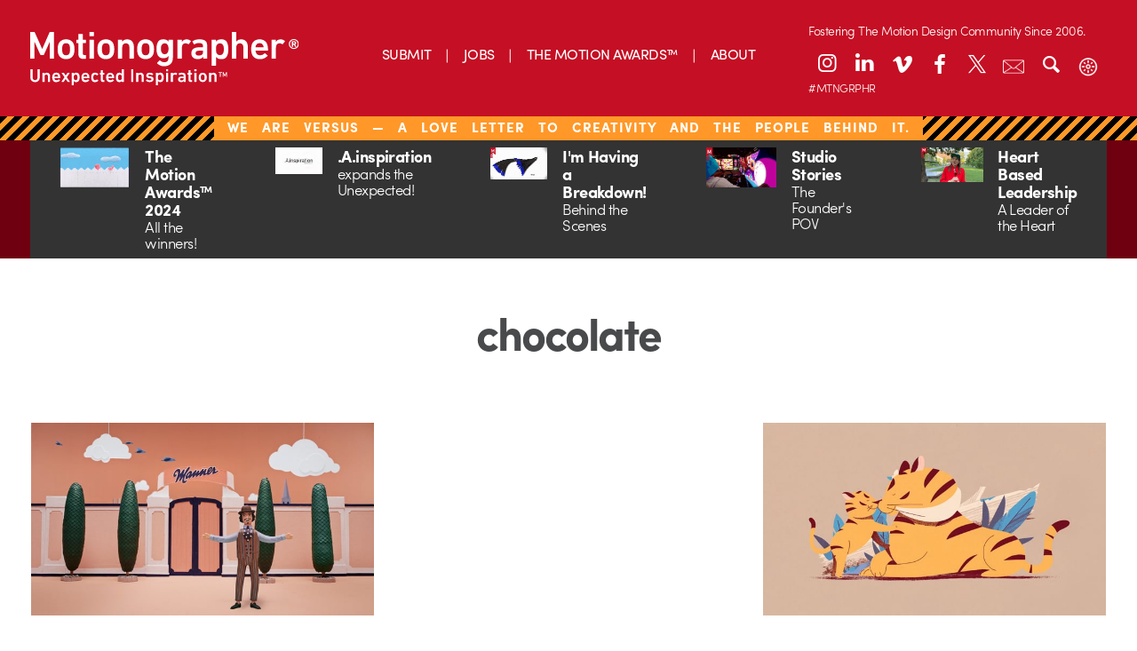

--- FILE ---
content_type: text/html; charset=UTF-8
request_url: https://dev.motionographer.com/tag/chocolate/
body_size: 13490
content:
<!doctype html>

<!--[if lt IE 7]><html lang="en-US" class="no-js lt-ie9 lt-ie8 lt-ie7"><![endif]-->
<!--[if (IE 7)&!(IEMobile)]><html lang="en-US" class="no-js lt-ie9 lt-ie8"><![endif]-->
<!--[if (IE 8)&!(IEMobile)]><html lang="en-US" class="no-js lt-ie9"><![endif]-->
<!--[if gt IE 8]><!-->
<html lang="en-US" class="no-js"><!--<![endif]-->
	<head>
		<meta charset="utf-8">

				<meta http-equiv="X-UA-Compatible" content="IE=edge,chrome=1">

		<title>Motionographer®  chocolate</title>

		<meta name="description" content="Motionographer shares inspiring work and important news for the Motion Design, animation and visual effects communities.">

				<meta name="HandheldFriendly" content="True">
		<meta name="MobileOptimized" content="320">
		<meta name="viewport" content="width=device-width, initial-scale=1.0"/>

				<link rel="apple-touch-icon" href="https://s36789.pcdn.co/wp-content/themes/motionographer6.3/library/images/apple-icon-touch.png">
		<link rel="icon" href="https://s36789.pcdn.co/wp-content/themes/motionographer6.3/favicon.png">
		<!--[if IE]>
			<link rel="shortcut icon" href="https://s36789.pcdn.co/wp-content/themes/motionographer6.3/favicon.png">
		<![endif]-->
		<meta name="msapplication-TileColor" content="#f01d4f">
		<meta name="msapplication-TileImage" content="https://s36789.pcdn.co/wp-content/themes/motionographer6.3/library/images/win8-tile-icon.png">

				<script src="https://use.typekit.net/scn1whd.js"></script>
		<script>try { Typekit.load({async: true}); } catch (e) {}</script>

		<link rel="pingback" href="https://dev.motionographer.com/xmlrpc.php">

		<meta name='robots' content='max-image-preview:large' />
	<style>img:is([sizes="auto" i], [sizes^="auto," i]) { contain-intrinsic-size: 3000px 1500px }</style>
	<link rel='dns-prefetch' href='//cdnjs.cloudflare.com' />
<link rel='dns-prefetch' href='//cdn.datatables.net' />
<link rel="alternate" type="application/rss+xml" title="Motionographer® &raquo; Feed" href="https://dev.motionographer.com/feed/" />
<link rel="alternate" type="application/rss+xml" title="Motionographer® &raquo; Comments Feed" href="https://dev.motionographer.com/comments/feed/" />
<link rel="alternate" type="application/rss+xml" title="Motionographer® &raquo; chocolate Tag Feed" href="https://dev.motionographer.com/tag/chocolate/feed/" />
<script type="text/javascript">
/* <![CDATA[ */
window._wpemojiSettings = {"baseUrl":"https:\/\/s.w.org\/images\/core\/emoji\/16.0.1\/72x72\/","ext":".png","svgUrl":"https:\/\/s.w.org\/images\/core\/emoji\/16.0.1\/svg\/","svgExt":".svg","source":{"concatemoji":"https:\/\/s36789.pcdn.co\/wp-includes\/js\/wp-emoji-release.min.js"}};
/*! This file is auto-generated */
!function(s,n){var o,i,e;function c(e){try{var t={supportTests:e,timestamp:(new Date).valueOf()};sessionStorage.setItem(o,JSON.stringify(t))}catch(e){}}function p(e,t,n){e.clearRect(0,0,e.canvas.width,e.canvas.height),e.fillText(t,0,0);var t=new Uint32Array(e.getImageData(0,0,e.canvas.width,e.canvas.height).data),a=(e.clearRect(0,0,e.canvas.width,e.canvas.height),e.fillText(n,0,0),new Uint32Array(e.getImageData(0,0,e.canvas.width,e.canvas.height).data));return t.every(function(e,t){return e===a[t]})}function u(e,t){e.clearRect(0,0,e.canvas.width,e.canvas.height),e.fillText(t,0,0);for(var n=e.getImageData(16,16,1,1),a=0;a<n.data.length;a++)if(0!==n.data[a])return!1;return!0}function f(e,t,n,a){switch(t){case"flag":return n(e,"\ud83c\udff3\ufe0f\u200d\u26a7\ufe0f","\ud83c\udff3\ufe0f\u200b\u26a7\ufe0f")?!1:!n(e,"\ud83c\udde8\ud83c\uddf6","\ud83c\udde8\u200b\ud83c\uddf6")&&!n(e,"\ud83c\udff4\udb40\udc67\udb40\udc62\udb40\udc65\udb40\udc6e\udb40\udc67\udb40\udc7f","\ud83c\udff4\u200b\udb40\udc67\u200b\udb40\udc62\u200b\udb40\udc65\u200b\udb40\udc6e\u200b\udb40\udc67\u200b\udb40\udc7f");case"emoji":return!a(e,"\ud83e\udedf")}return!1}function g(e,t,n,a){var r="undefined"!=typeof WorkerGlobalScope&&self instanceof WorkerGlobalScope?new OffscreenCanvas(300,150):s.createElement("canvas"),o=r.getContext("2d",{willReadFrequently:!0}),i=(o.textBaseline="top",o.font="600 32px Arial",{});return e.forEach(function(e){i[e]=t(o,e,n,a)}),i}function t(e){var t=s.createElement("script");t.src=e,t.defer=!0,s.head.appendChild(t)}"undefined"!=typeof Promise&&(o="wpEmojiSettingsSupports",i=["flag","emoji"],n.supports={everything:!0,everythingExceptFlag:!0},e=new Promise(function(e){s.addEventListener("DOMContentLoaded",e,{once:!0})}),new Promise(function(t){var n=function(){try{var e=JSON.parse(sessionStorage.getItem(o));if("object"==typeof e&&"number"==typeof e.timestamp&&(new Date).valueOf()<e.timestamp+604800&&"object"==typeof e.supportTests)return e.supportTests}catch(e){}return null}();if(!n){if("undefined"!=typeof Worker&&"undefined"!=typeof OffscreenCanvas&&"undefined"!=typeof URL&&URL.createObjectURL&&"undefined"!=typeof Blob)try{var e="postMessage("+g.toString()+"("+[JSON.stringify(i),f.toString(),p.toString(),u.toString()].join(",")+"));",a=new Blob([e],{type:"text/javascript"}),r=new Worker(URL.createObjectURL(a),{name:"wpTestEmojiSupports"});return void(r.onmessage=function(e){c(n=e.data),r.terminate(),t(n)})}catch(e){}c(n=g(i,f,p,u))}t(n)}).then(function(e){for(var t in e)n.supports[t]=e[t],n.supports.everything=n.supports.everything&&n.supports[t],"flag"!==t&&(n.supports.everythingExceptFlag=n.supports.everythingExceptFlag&&n.supports[t]);n.supports.everythingExceptFlag=n.supports.everythingExceptFlag&&!n.supports.flag,n.DOMReady=!1,n.readyCallback=function(){n.DOMReady=!0}}).then(function(){return e}).then(function(){var e;n.supports.everything||(n.readyCallback(),(e=n.source||{}).concatemoji?t(e.concatemoji):e.wpemoji&&e.twemoji&&(t(e.twemoji),t(e.wpemoji)))}))}((window,document),window._wpemojiSettings);
/* ]]> */
</script>
<style id='wp-emoji-styles-inline-css' type='text/css'>

	img.wp-smiley, img.emoji {
		display: inline !important;
		border: none !important;
		box-shadow: none !important;
		height: 1em !important;
		width: 1em !important;
		margin: 0 0.07em !important;
		vertical-align: -0.1em !important;
		background: none !important;
		padding: 0 !important;
	}
</style>
<link rel='stylesheet' id='wp-block-library-css' href='https://s36789.pcdn.co/wp-includes/css/dist/block-library/style.min.css' type='text/css' media='all' />
<style id='classic-theme-styles-inline-css' type='text/css'>
/*! This file is auto-generated */
.wp-block-button__link{color:#fff;background-color:#32373c;border-radius:9999px;box-shadow:none;text-decoration:none;padding:calc(.667em + 2px) calc(1.333em + 2px);font-size:1.125em}.wp-block-file__button{background:#32373c;color:#fff;text-decoration:none}
</style>
<style id='global-styles-inline-css' type='text/css'>
:root{--wp--preset--aspect-ratio--square: 1;--wp--preset--aspect-ratio--4-3: 4/3;--wp--preset--aspect-ratio--3-4: 3/4;--wp--preset--aspect-ratio--3-2: 3/2;--wp--preset--aspect-ratio--2-3: 2/3;--wp--preset--aspect-ratio--16-9: 16/9;--wp--preset--aspect-ratio--9-16: 9/16;--wp--preset--color--black: #000000;--wp--preset--color--cyan-bluish-gray: #abb8c3;--wp--preset--color--white: #ffffff;--wp--preset--color--pale-pink: #f78da7;--wp--preset--color--vivid-red: #cf2e2e;--wp--preset--color--luminous-vivid-orange: #ff6900;--wp--preset--color--luminous-vivid-amber: #fcb900;--wp--preset--color--light-green-cyan: #7bdcb5;--wp--preset--color--vivid-green-cyan: #00d084;--wp--preset--color--pale-cyan-blue: #8ed1fc;--wp--preset--color--vivid-cyan-blue: #0693e3;--wp--preset--color--vivid-purple: #9b51e0;--wp--preset--gradient--vivid-cyan-blue-to-vivid-purple: linear-gradient(135deg,rgba(6,147,227,1) 0%,rgb(155,81,224) 100%);--wp--preset--gradient--light-green-cyan-to-vivid-green-cyan: linear-gradient(135deg,rgb(122,220,180) 0%,rgb(0,208,130) 100%);--wp--preset--gradient--luminous-vivid-amber-to-luminous-vivid-orange: linear-gradient(135deg,rgba(252,185,0,1) 0%,rgba(255,105,0,1) 100%);--wp--preset--gradient--luminous-vivid-orange-to-vivid-red: linear-gradient(135deg,rgba(255,105,0,1) 0%,rgb(207,46,46) 100%);--wp--preset--gradient--very-light-gray-to-cyan-bluish-gray: linear-gradient(135deg,rgb(238,238,238) 0%,rgb(169,184,195) 100%);--wp--preset--gradient--cool-to-warm-spectrum: linear-gradient(135deg,rgb(74,234,220) 0%,rgb(151,120,209) 20%,rgb(207,42,186) 40%,rgb(238,44,130) 60%,rgb(251,105,98) 80%,rgb(254,248,76) 100%);--wp--preset--gradient--blush-light-purple: linear-gradient(135deg,rgb(255,206,236) 0%,rgb(152,150,240) 100%);--wp--preset--gradient--blush-bordeaux: linear-gradient(135deg,rgb(254,205,165) 0%,rgb(254,45,45) 50%,rgb(107,0,62) 100%);--wp--preset--gradient--luminous-dusk: linear-gradient(135deg,rgb(255,203,112) 0%,rgb(199,81,192) 50%,rgb(65,88,208) 100%);--wp--preset--gradient--pale-ocean: linear-gradient(135deg,rgb(255,245,203) 0%,rgb(182,227,212) 50%,rgb(51,167,181) 100%);--wp--preset--gradient--electric-grass: linear-gradient(135deg,rgb(202,248,128) 0%,rgb(113,206,126) 100%);--wp--preset--gradient--midnight: linear-gradient(135deg,rgb(2,3,129) 0%,rgb(40,116,252) 100%);--wp--preset--font-size--small: 13px;--wp--preset--font-size--medium: 20px;--wp--preset--font-size--large: 36px;--wp--preset--font-size--x-large: 42px;--wp--preset--spacing--20: 0.44rem;--wp--preset--spacing--30: 0.67rem;--wp--preset--spacing--40: 1rem;--wp--preset--spacing--50: 1.5rem;--wp--preset--spacing--60: 2.25rem;--wp--preset--spacing--70: 3.38rem;--wp--preset--spacing--80: 5.06rem;--wp--preset--shadow--natural: 6px 6px 9px rgba(0, 0, 0, 0.2);--wp--preset--shadow--deep: 12px 12px 50px rgba(0, 0, 0, 0.4);--wp--preset--shadow--sharp: 6px 6px 0px rgba(0, 0, 0, 0.2);--wp--preset--shadow--outlined: 6px 6px 0px -3px rgba(255, 255, 255, 1), 6px 6px rgba(0, 0, 0, 1);--wp--preset--shadow--crisp: 6px 6px 0px rgba(0, 0, 0, 1);}:where(.is-layout-flex){gap: 0.5em;}:where(.is-layout-grid){gap: 0.5em;}body .is-layout-flex{display: flex;}.is-layout-flex{flex-wrap: wrap;align-items: center;}.is-layout-flex > :is(*, div){margin: 0;}body .is-layout-grid{display: grid;}.is-layout-grid > :is(*, div){margin: 0;}:where(.wp-block-columns.is-layout-flex){gap: 2em;}:where(.wp-block-columns.is-layout-grid){gap: 2em;}:where(.wp-block-post-template.is-layout-flex){gap: 1.25em;}:where(.wp-block-post-template.is-layout-grid){gap: 1.25em;}.has-black-color{color: var(--wp--preset--color--black) !important;}.has-cyan-bluish-gray-color{color: var(--wp--preset--color--cyan-bluish-gray) !important;}.has-white-color{color: var(--wp--preset--color--white) !important;}.has-pale-pink-color{color: var(--wp--preset--color--pale-pink) !important;}.has-vivid-red-color{color: var(--wp--preset--color--vivid-red) !important;}.has-luminous-vivid-orange-color{color: var(--wp--preset--color--luminous-vivid-orange) !important;}.has-luminous-vivid-amber-color{color: var(--wp--preset--color--luminous-vivid-amber) !important;}.has-light-green-cyan-color{color: var(--wp--preset--color--light-green-cyan) !important;}.has-vivid-green-cyan-color{color: var(--wp--preset--color--vivid-green-cyan) !important;}.has-pale-cyan-blue-color{color: var(--wp--preset--color--pale-cyan-blue) !important;}.has-vivid-cyan-blue-color{color: var(--wp--preset--color--vivid-cyan-blue) !important;}.has-vivid-purple-color{color: var(--wp--preset--color--vivid-purple) !important;}.has-black-background-color{background-color: var(--wp--preset--color--black) !important;}.has-cyan-bluish-gray-background-color{background-color: var(--wp--preset--color--cyan-bluish-gray) !important;}.has-white-background-color{background-color: var(--wp--preset--color--white) !important;}.has-pale-pink-background-color{background-color: var(--wp--preset--color--pale-pink) !important;}.has-vivid-red-background-color{background-color: var(--wp--preset--color--vivid-red) !important;}.has-luminous-vivid-orange-background-color{background-color: var(--wp--preset--color--luminous-vivid-orange) !important;}.has-luminous-vivid-amber-background-color{background-color: var(--wp--preset--color--luminous-vivid-amber) !important;}.has-light-green-cyan-background-color{background-color: var(--wp--preset--color--light-green-cyan) !important;}.has-vivid-green-cyan-background-color{background-color: var(--wp--preset--color--vivid-green-cyan) !important;}.has-pale-cyan-blue-background-color{background-color: var(--wp--preset--color--pale-cyan-blue) !important;}.has-vivid-cyan-blue-background-color{background-color: var(--wp--preset--color--vivid-cyan-blue) !important;}.has-vivid-purple-background-color{background-color: var(--wp--preset--color--vivid-purple) !important;}.has-black-border-color{border-color: var(--wp--preset--color--black) !important;}.has-cyan-bluish-gray-border-color{border-color: var(--wp--preset--color--cyan-bluish-gray) !important;}.has-white-border-color{border-color: var(--wp--preset--color--white) !important;}.has-pale-pink-border-color{border-color: var(--wp--preset--color--pale-pink) !important;}.has-vivid-red-border-color{border-color: var(--wp--preset--color--vivid-red) !important;}.has-luminous-vivid-orange-border-color{border-color: var(--wp--preset--color--luminous-vivid-orange) !important;}.has-luminous-vivid-amber-border-color{border-color: var(--wp--preset--color--luminous-vivid-amber) !important;}.has-light-green-cyan-border-color{border-color: var(--wp--preset--color--light-green-cyan) !important;}.has-vivid-green-cyan-border-color{border-color: var(--wp--preset--color--vivid-green-cyan) !important;}.has-pale-cyan-blue-border-color{border-color: var(--wp--preset--color--pale-cyan-blue) !important;}.has-vivid-cyan-blue-border-color{border-color: var(--wp--preset--color--vivid-cyan-blue) !important;}.has-vivid-purple-border-color{border-color: var(--wp--preset--color--vivid-purple) !important;}.has-vivid-cyan-blue-to-vivid-purple-gradient-background{background: var(--wp--preset--gradient--vivid-cyan-blue-to-vivid-purple) !important;}.has-light-green-cyan-to-vivid-green-cyan-gradient-background{background: var(--wp--preset--gradient--light-green-cyan-to-vivid-green-cyan) !important;}.has-luminous-vivid-amber-to-luminous-vivid-orange-gradient-background{background: var(--wp--preset--gradient--luminous-vivid-amber-to-luminous-vivid-orange) !important;}.has-luminous-vivid-orange-to-vivid-red-gradient-background{background: var(--wp--preset--gradient--luminous-vivid-orange-to-vivid-red) !important;}.has-very-light-gray-to-cyan-bluish-gray-gradient-background{background: var(--wp--preset--gradient--very-light-gray-to-cyan-bluish-gray) !important;}.has-cool-to-warm-spectrum-gradient-background{background: var(--wp--preset--gradient--cool-to-warm-spectrum) !important;}.has-blush-light-purple-gradient-background{background: var(--wp--preset--gradient--blush-light-purple) !important;}.has-blush-bordeaux-gradient-background{background: var(--wp--preset--gradient--blush-bordeaux) !important;}.has-luminous-dusk-gradient-background{background: var(--wp--preset--gradient--luminous-dusk) !important;}.has-pale-ocean-gradient-background{background: var(--wp--preset--gradient--pale-ocean) !important;}.has-electric-grass-gradient-background{background: var(--wp--preset--gradient--electric-grass) !important;}.has-midnight-gradient-background{background: var(--wp--preset--gradient--midnight) !important;}.has-small-font-size{font-size: var(--wp--preset--font-size--small) !important;}.has-medium-font-size{font-size: var(--wp--preset--font-size--medium) !important;}.has-large-font-size{font-size: var(--wp--preset--font-size--large) !important;}.has-x-large-font-size{font-size: var(--wp--preset--font-size--x-large) !important;}
:where(.wp-block-post-template.is-layout-flex){gap: 1.25em;}:where(.wp-block-post-template.is-layout-grid){gap: 1.25em;}
:where(.wp-block-columns.is-layout-flex){gap: 2em;}:where(.wp-block-columns.is-layout-grid){gap: 2em;}
:root :where(.wp-block-pullquote){font-size: 1.5em;line-height: 1.6;}
</style>
<link rel='stylesheet' id='irecommendthis-css' href='https://s36789.pcdn.co/wp-content/plugins/i-recommend-this/assets/css/irecommendthis-heart.css' type='text/css' media='all' />
<link rel='stylesheet' id='fontello-stylesheet-css' href='https://s36789.pcdn.co/wp-content/themes/motionographer6.3/library/css/fontello.css' type='text/css' media='all' />
<!--[if lt IE 9]>
<link rel='stylesheet' id='bones-ie-only-css' href='https://s36789.pcdn.co/wp-content/themes/motionographer6.3/library/css/ie.css' type='text/css' media='all' />
<![endif]-->
<link rel='stylesheet' id='datatables-css' href='//cdn.datatables.net/1.10.9/css/jquery.dataTables.min.css' type='text/css' media='all' />
<link rel='stylesheet' id='bones-stylesheet-css' href='https://s36789.pcdn.co/wp-content/themes/motionographer6.3/library/css/style.css' type='text/css' media='all' />
<link rel='stylesheet' id='magnific-popup-css-css' href='https://s36789.pcdn.co/wp-content/themes/motionographer6.3/library/css/magnific-popup.css' type='text/css' media='all' />
<link rel='stylesheet' id='custom-css-css' href='https://s36789.pcdn.co/wp-content/themes/motionographer6.3/library/css/custom.css' type='text/css' media='all' />
<script type="text/javascript" src="https://s36789.pcdn.co/wp-content/plugins/wp-reading-progress/wp-reading-progress.min.js" id="ruigehond006_javascript-js"></script>
<script type="text/javascript" src="https://s36789.pcdn.co/wp-includes/js/jquery/jquery.min.js" id="jquery-core-js"></script>
<script type="text/javascript" src="https://s36789.pcdn.co/wp-includes/js/jquery/jquery-migrate.min.js" id="jquery-migrate-js"></script>
<script type="text/javascript" src="https://s36789.pcdn.co/wp-content/themes/motionographer6.3/library/js/libs/modernizr.custom.min.js" id="bones-modernizr-js"></script>
<script type="text/javascript" src="https://s36789.pcdn.co/wp-content/themes/motionographer6.3/library/js/libs/object-fit.js" id="object-fit-js-js"></script>
<link rel="https://api.w.org/" href="https://dev.motionographer.com/wp-json/" /><link rel="alternate" title="JSON" type="application/json" href="https://dev.motionographer.com/wp-json/wp/v2/tags/9778" /><script data-ad-client="ca-pub-6178128459335296" async src="https://pagead2.googlesyndication.com/pagead/js/adsbygoogle.js"></script>
<script id="mcjs">!function(c,h,i,m,p){m=c.createElement(h),p=c.getElementsByTagName(h)[0],m.async=1,m.src=i,p.parentNode.insertBefore(m,p)}(document,"script","https://chimpstatic.com/mcjs-connected/js/users/0cbb6ca26819016daa987b269/29bd837be8e709d8dc074ec00.js");</script>

<meta name="p:domain_verify" content="ca4e8203d1af693e83d80c1d9c50537c"/><script type="text/javascript">//<![CDATA[
  function external_links_in_new_windows_loop() {
    if (!document.links) {
      document.links = document.getElementsByTagName('a');
    }
    var change_link = false;
    var force = '';
    var ignore = '';

    for (var t=0; t<document.links.length; t++) {
      var all_links = document.links[t];
      change_link = false;
      
      if(document.links[t].hasAttribute('onClick') == false) {
        // forced if the address starts with http (or also https), but does not link to the current domain
        if(all_links.href.search(/^http/) != -1 && all_links.href.search('dev.motionographer.com') == -1 && all_links.href.search(/^#/) == -1) {
          // console.log('Changed ' + all_links.href);
          change_link = true;
        }
          
        if(force != '' && all_links.href.search(force) != -1) {
          // forced
          // console.log('force ' + all_links.href);
          change_link = true;
        }
        
        if(ignore != '' && all_links.href.search(ignore) != -1) {
          // console.log('ignore ' + all_links.href);
          // ignored
          change_link = false;
        }

        if(change_link == true) {
          // console.log('Changed ' + all_links.href);
          document.links[t].setAttribute('onClick', 'javascript:window.open(\'' + all_links.href.replace(/'/g, '') + '\', \'_blank\', \'noopener\'); return false;');
          document.links[t].removeAttribute('target');
        }
      }
    }
  }
  
  // Load
  function external_links_in_new_windows_load(func)
  {  
    var oldonload = window.onload;
    if (typeof window.onload != 'function'){
      window.onload = func;
    } else {
      window.onload = function(){
        oldonload();
        func();
      }
    }
  }

  external_links_in_new_windows_load(external_links_in_new_windows_loop);
  //]]></script>

<script id='pixel-script-poptin' src='https://cdn.popt.in/pixel.js?id=966e70110c767' async='true'></script>     <script>
        (function(w, d, t, h, s, n) {
            w.FlodeskObject = n;
            var fn = function() {
                (w[n].q = w[n].q || []).push(arguments);
            };
            w[n] = w[n] || fn;
            var f = d.getElementsByTagName(t)[0];
            var v = '?v=' + Math.floor(new Date().getTime() / (120 * 1000)) * 60;
            var sm = d.createElement(t);
            sm.async = true;
            sm.type = 'module';
            sm.src = h + s + '.mjs' + v;
            f.parentNode.insertBefore(sm, f);
            var sn = d.createElement(t);
            sn.async = true;
            sn.noModule = true;
            sn.src = h + s + '.js' + v;
            f.parentNode.insertBefore(sn, f);
        })(window, document, 'script', 'https://assets.flodesk.com', '/universal', 'fd');
    </script>
        <script>
        (function(w, d, t, h, s, n) {
            w.FlodeskObject = n;
            var fn = function() {
                (w[n].q = w[n].q || []).push(arguments);
            };
            w[n] = w[n] || fn;
            var f = d.getElementsByTagName(t)[0];
            var v = '?v=' + Math.floor(new Date().getTime() / (120 * 1000)) * 60;
            var sm = d.createElement(t);
            sm.async = true;
            sm.type = 'module';
            sm.src = h + s + '.mjs' + v;
            f.parentNode.insertBefore(sm, f);
            var sn = d.createElement(t);
            sn.async = true;
            sn.noModule = true;
            sn.src = h + s + '.js' + v;
            f.parentNode.insertBefore(sn, f);
        })(window, document, 'script', 'https://assets.flodesk.com', '/universal', 'fd');
    </script>
    <style>#ruigehond006_wrap{z-index:10001;position:fixed;display:block;left:0;width:100%;margin:0;overflow:visible}#ruigehond006_inner{position:absolute;height:0;width:inherit;background-color:rgba(255,255,255,.2);-webkit-transition:height .4s;transition:height .4s}html[dir=rtl] #ruigehond006_wrap{text-align:right}#ruigehond006_bar{width:0;height:100%;background-color:transparent}</style>		<style type="text/css" id="wp-custom-css">
			/* Linkedin Icon */
.icon-linkedin:before {
    transform: translateY(-2px);
}
@media only screen and (min-width: 768px) {
 .sidebar article .entry-content .byline {
			display: none !important;
		}
	}
.mobile-mav-container .icon-linkedin:before {
    transform: translateY(-1px);
}
.news-items>a .byline{
	display: none;
}

@media (max-width: 767px){
.page-template-page-about article .entry-content .team-grid {
    display: none;
}
	.pullquote { 
	display: block !important;
	}
}
.container {
  height: 20px;
  position: relative;

}
.patreon-banner{
	height: 23px;
	letter-spacing: 1px;
	word-spacing: 10px;
}
.patreon-banner a{ 
		background: none;
	  padding: 1px 15px;
    padding-bottom: 2.5px;
    font-weight: 100;
    text-transform: uppercase;
    background-color: #c50f24;
    position: relative;
    bottom: 7px;
	  left: 0px;
	/*  pointer-events: none; 
	 * the above is to remove hyperlink in banner*/
	}
	}

.center {
  margin: 0;
  position: absolute;
  top: 50%;
  left: 50%;
  -ms-transform: translate(-50%, -50%);
  transform: translate(-50%, -50%);
}
.savedatebutton {
  border-radius: 25px;
align-content:center;
background-image: linear-gradient(to right, #ad801f, #fddc83);
background-color: #d6bd03;
border: none;
color: #ffffff;
padding: 20px 20px;
font-size: 24px;
	bottom: 4px;
  display: inline-block;	
  justify-content: center;
  align-items: center;
	border: 1px solid black;
	margin: 15px;
}
/* Fix text colors for Dark Mode */
.dark-mode article .entry-content p, 
.dark-mode .quickies-title,
.dark-mode .quickies-container p,
.dark-mode .news-items p,
.dark-mode .byline {
    color: #e0e0e0 !important;
}

/* Ensure the main titles and headlines stay bright */
.dark-mode h1, 
.dark-mode h2, 
.dark-mode h3 {
    color: #ffffff !important;
}

/* Optional: Subtle border for article separation in dark mode */
.dark-mode article {
    border-bottom: 1px solid #333;
    padding-bottom: 20px;
}		</style>
		
				<script async src="https://www.googletagmanager.com/gtag/js?id=G-LDFZJR286N"></script>
		<script>
			window.dataLayer = window.dataLayer || [];
			function gtag(){dataLayer.push(arguments);}
			gtag('js', new Date());
			gtag('config', 'G-LDFZJR286N');
		</script>

		<style>
			/* General Layout */
			#container {
				width: 100%;
				max-width: 100%;
				margin: 0 auto;
				box-sizing: border-box;
			}
			header-icons {
				position: relative;
				--left-position: 10%;
				--top-position: 20px;
			}

			/* Desktop Header Icons */
			.desktop-header .header-icons a {
				color: #FFFFFF;
				width: 36px;
				height: 36px;
				margin: 0 3px;
				display: block;
				font-size: 24px;
				text-align: center;
				line-height: 36px;
				background: none;
				border: none;
				border-radius: 0;
				box-shadow: none;
				transition: color 0.3s ease;
			}
			.desktop-header .header-icons a:hover {
				color: #700914;
				background: none;
				border: none;
				box-shadow: none;
			}
			.desktop-header .header-icons a.search-toggle,
			.desktop-header .header-icons a.email-newsletter-link,
			.desktop-header .header-icons a.theme-toggle {
				font-size: 24px;
				line-height: 36px;
				background: none;
				border: none;
				box-shadow: none;
				position: relative;
				transition: all 0.3s ease;
			}
			.desktop-header .header-icons a.email-newsletter-link .icon-container,
			.desktop-header .header-icons a.theme-toggle .icon-container {
				position: relative;
				display: inline-block;
				width: 24px;
				height: 24px;
				text-align: center;
				line-height: 36px;
				vertical-align: middle;
			}
			.desktop-header .header-icons a.email-newsletter-link .icon-container img,
			.desktop-header .header-icons a.theme-toggle .icon-container img {
				position: absolute;
				top: 50%;
				left: 50%;
				transform: translate(-50%, -50%);
				width: 24px;
				height: 24px;
				transition: opacity 0.3s ease;
				filter: brightness(0) invert(1); /* Fuerza el color blanco */
			}
			.desktop-header .header-icons a.email-newsletter-link .newsletter-icon {
				opacity: 1;
			}
			.desktop-header .header-icons a.email-newsletter-link .newsletter-icon-hover {
				opacity: 0;
			}
			.desktop-header .header-icons a.email-newsletter-link:hover .newsletter-icon {
				opacity: 0;
			}
			.desktop-header .header-icons a.email-newsletter-link:hover .newsletter-icon-hover {
				opacity: 1;
			}
			.desktop-header .header-icons a.search-toggle:hover,
			.desktop-header .header-icons a.email-newsletter-link:hover,
			.desktop-header .header-icons a.theme-toggle:hover {
				color: #700914;
				background: none;
				border: none;
				box-shadow: none;
			}
			.desktop-header .search-container {
				background-color: #c50f23;
			}

			/* Mobile Header */
			.mobile-header .inner-header {
				display: flex;
				align-items: center;
				justify-content: space-between;
				background-color: #c50f24;
			}
			.mobile-header .header-icons {
				display: flex;
				align-items: center;
			}
			.mobile-header .header-icons .search-toggle,
			.mobile-header .header-icons .theme-toggle {
				color: #FFFFFF;
				width: 28px;
				height: 28px;
				margin: 0 5px 0 0;
				display: inline-block;
				font-size: 24px;
				text-align: center;
				line-height: 28px;
				border-radius: 28px;
				background: none;
				border: none;
				box-shadow: none;
				transition: color 0.3s ease;
			}
			.mobile-header .header-icons .nav-toggle img {
				width: 28px;
				height: 28px;
				vertical-align: middle;
			}
			.mobile-header .social-icons a.email-newsletter-link {
				color: #FFFFFF;
				width: 28px;
				height: 28px;
				margin: 0 3px;
				display: inline-block;
				font-size: 14px;
				text-align: center;
				line-height: 28px;
				border-radius: 28px;
				background: none;
				border: none;
				box-shadow: none;
				position: relative;
				transition: all 0.3s ease;
			}
			.mobile-header .social-icons a.email-newsletter-link .icon-container {
				position: relative;
				display: inline-block;
				width: 14px;
				height: 14px;
				text-align: center;
				line-height: 28px;
				vertical-align: middle;
			}
			.mobile-header .social-icons a.email-newsletter-link .icon-container img {
				position: absolute;
				top: 50%;
				left: 50%;
				transform: translate(-50%, -50%);
				width: 14px;
				height: 14px;
				transition: opacity 0.3s ease;
				filter: brightness(0) invert(1); /* Fuerza el color blanco */
			}
			.mobile-header .social-icons a.email-newsletter-link .newsletter-icon {
				opacity: 1;
			}
			.mobile-header .social-icons a.email-newsletter-link .newsletter-icon-hover {
				opacity: 0;
			}
			.mobile-header .social-icons a.email-newsletter-link:hover .newsletter-icon {
				opacity: 0;
			}
			.mobile-header .social-icons a.email-newsletter-link:hover .newsletter-icon-hover {
				opacity: 1;
			}
			.mobile-header .header-icons .search-toggle:hover,
			.mobile-header .header-icons .theme-toggle:hover,
			.mobile-header .social-icons a.email-newsletter-link:hover {
				color: #700914;
				background: none;
				border: none;
				box-shadow: none;
			}
			.mobile-header .social-icons a {
				color: #FFFFFF;
				width: 28px;
				height: 28px;
				margin: 0 3px;
				display: inline-block;
				font-size: 14px;
				text-align: center;
				line-height: 28px;
				border-radius: 28px;
				background: none;
				border: none;
				box-shadow: none;
				transition: color 0.3s ease;
			}
			.mobile-header .social-icons a:hover {
				color: #700914;
				background: none;
				border: none;
				box-shadow: none;
			}

			/* Theme Toggle Styles */
			.theme-toggle .icon-container img.sun-icon {
				opacity: 1;
			}
			.theme-toggle .icon-container img.moon-icon {
				opacity: 0;
			}
			body.dark-mode .theme-toggle .icon-container img.sun-icon {
				opacity: 0;
			}
			body.dark-mode .theme-toggle .icon-container img.moon-icon {
				opacity: 1;
			}

			/* Patreon Banner */
			.patreon-banner a {
				background: none;
				padding: 1px 15px;
				padding-bottom: 5px;
				font-weight: 100;
				text-transform: uppercase;
				background-color: #c50f24;
				position: relative;
				bottom: 7px;
				left: 0px;
			}

			/* Logo */
			.logo {
				height: 60px;
			}
			.logo img {
				position: absolute;
				transition: opacity 0.3s ease;
				height: 60px;
			}
			.logo .logo-red {
				opacity: 0;
			}
			.logo:hover .logo-default {
				opacity: 0;
			}
			.logo:hover .logo-red {
				opacity: 1;
			}
			.header {
				position: relative;
				z-index: 5;
			}
			.mobile-header .logo {
				flex: 1;
			}
			.mobile-header .logo a {
				display: block;
			}
			.mobile-header .logo a img {
				height: 60px;
			}
			@media all and (max-width: 767px) {
				.mobile-header .logo a img {
					height: 40px;
				}
			}

			/* Main Navigation */
			.desktop-header .main-navigation ul {
				justify-content: center;
				margin-top: -18px;
				position: absolute;
				left: 50%;
				transform: translateX(-50%);
			}
			.main-navigation ul li a {
				color: #FFFFFF !important;
			}
			.main-navigation ul li.menu-item a[href*="category/main"],
			.main-navigation ul li.menu-item a[href*="category/quickies"],
			.main-navigation ul li.menu-item a[href*="category/news"],
			.main-navigation ul li.menu-item a[href*="category/mores"],
			.main-navigation ul li.menu-item a[href*="category/jobs"] {
				color: #FFFFFF !important;
			}

			/* Header Icons Text */
			.header-icons .social-text {
				left: 2.2%;
				font-size: 13px;
				color: #FFFFFF;
				margin-top: 19px;
			}
			.header-icons .sociaal-text {
				left: 2.2%;
				color: #FFFFFF;
				margin-bottom: 8px;
				font-size: 14px;
			}

			/* Patreon Banner */
			.patreon-banner {
				height: 27.5px;
				letter-spacing: 1px;
				word-spacing: 10px;
				padding: 0.50em 0 0.50em 0;
			}

			/* Popup */
			.popup-overlay {
				display: none;
				position: fixed;
				top: 0;
				left: 0;
				right: 0;
				bottom: 0;
				background: rgba(0, 0, 0, 0.5);
				z-index: 9999;
			}
			.popup-content {
				position: absolute;
				top: 50%;
				left: 50%;
				transform: translate(-50%, -50%);
				background: white;
				padding: 20px;
				border-radius: 8px;
				box-shadow: 0 2px 10px rgba(0, 0, 0, 0.5);
				width: 500px;
				max-width: 90%;
			}
			.close-popup {
				background: none;
				border: none;
				font-size: 24px;
				position: absolute;
				top: 10px;
				right: 10px;
				cursor: pointer;
			}

			/* Header Notice */
			.header-notice {
				background-color: #f5f5f5;
			}
			.header-notice .notice-item {
				color: #FFFFFF;
				background-color: #333333;
			}
			.header-notice .notice-item h4,
			.header-notice .notice-item p {
				color: #FFFFFF !important;
			}
			.header-notice .notice-item a {
				color: #FFFFFF !important;
			}

			/* Section Styles */
			.main, .quickies, .news {
				color: #FFFFFF;
				padding: 10px;
				font-size: 18px;
				font-weight: bold;
			}
			.main {
				background-color: #000000;
			}
			.quickies {
				background-color: #000000;
			}
			.news {
				background-color: #6f0010;
			}
			body.dark-mode .main,
			body.dark-mode .quickies,
			body.dark-mode .news {
				background-color: #000000;
				color: #FFFFFF;
				border: none;
				box-shadow: none; /* Elimina cualquier sombra o recuadro */
			}
			body:not(.dark-mode) .news {
				background-color: #6f0010;
			}

			/* Dark Mode Styles */
			body.dark-mode {
				background-color: #1a1a1a;
				color: #ffffff;
			}
			body.dark-mode * {
				color: #ffffff !important;
			}
			body.dark-mode .desktop-header .inner-header,
			body.dark-mode .mobile-header .inner-header {
				background-color: #2c2c2c;
			}
			body.dark-mode .desktop-header .header-icons a,
			body.dark-mode .mobile-header .header-icons a,
			body.dark-mode .mobile-header .social-icons a {
				color: #ffffff;
			}
			body.dark-mode .desktop-header .header-icons a:hover,
			body.dark-mode .mobile-header .header-icons a:hover,
			body.dark-mode .mobile-header .social-icons a:hover {
				color: #700914;
			}
			body.dark-mode .header-icons .social-text,
			body.dark-mode .header-icons .sociaal-text {
				color: #ffffff;
			}
			body.dark-mode .desktop-header .search-container,
			body.dark-mode .mobile-header .search-container {
				background-color: #3a3a3a;
			}
			body.dark-mode .patreon-banner a {
				background-color: #3a3a3a;
				color: #ffffff;
			}
			body.dark-mode .header-notice {
				background-color: #2c2c2c;
			}
			body.dark-mode .header-notice .notice-item {
				background-color: #333333;
				color: #ffffff;
			}
			body.dark-mode .header-notice .notice-item h4,
			body.dark-mode .header-notice .notice-item p,
			body.dark-mode .header-notice .notice-item a {
				color: #ffffff !important;
			}
			body.dark-mode .main-navigation ul li a,
			body.dark-mode .main-navigation ul li.menu-item a[href*="category/main"],
			body.dark-mode .main-navigation ul li.menu-item a[href*="category/quickies"],
			body.dark-mode .main-navigation ul li.menu-item a[href*="category/news"],
			body.dark-mode .main-navigation ul li.menu-item a[href*="category/mores"],
			body.dark-mode .main-navigation ul li.menu-item a[href*="category/jobs"] {
				color: #ffffff !important;
			}
			body.dark-mode .popup-content {
				background: #2c2c2c;
				color: #ffffff;
			}
			/* Asegura que no haya recuadros blancos en Quickies */
			body.dark-mode .quickies {
				background-color: #000000;
				border: none;
				box-shadow: none;
			}
		</style>
		<script>
			document.addEventListener("DOMContentLoaded", function () {
				// Elimina favicons existentes
				document.querySelectorAll("link[rel*='icon']").forEach(icon => icon.remove());

				// Crea el nuevo favicon
				const favicon = document.createElement("link");
				favicon.rel = "icon";
				document.head.appendChild(favicon);

				const totalFrames = 31; // fav0.gif a fav30.gif
				const frameDelay = 20; // 0.8 segundos por frame
				const loopPause = 5000; // 5 segundos de pausa al final del ciclo
				let currentFrame = 0;
				const frameImages = [];

				// Precarga de imágenes
				function preloadFrames() {
					const promises = [];
					for (let i = 0; i < totalFrames; i++) {
						promises.push(new Promise((resolve) => {
							const img = new Image();
							const url = `https://dev.motionographer.com/wp-content/themes/motionographer6.3/Gif-Fav/fav${i}.gif`;
							img.src = url;
							img.onload = () => {
								frameImages[i] = url;
								resolve();
							};
							img.onerror = () => {
								console.error(`Error cargando ${url}`);
								frameImages[i] = null;
								resolve();
							};
						}));
					}
					return Promise.all(promises);
				}

				// Mostrar el siguiente frame
				function playAnimation() {
					if (frameImages[currentFrame]) {
						favicon.href = frameImages[currentFrame];
					}
					currentFrame++;
					if (currentFrame < totalFrames) {
						setTimeout(playAnimation, frameDelay);
					} else {
						currentFrame = 0;
						setTimeout(playAnimation, loopPause);
					}
				}

				// Iniciar favicon animation
				preloadFrames().then(() => {
					playAnimation();
				});

				// Theme Toggle
				const themeToggle = document.querySelectorAll('.theme-toggle');
				const body = document.body;

				// Check for saved theme preference
				if (localStorage.getItem('theme') === 'dark') {
					body.classList.add('dark-mode');
				}

				themeToggle.forEach(toggle => {
					toggle.addEventListener('click', function(event) {
						event.preventDefault();
						body.classList.toggle('dark-mode');
						// Save theme preference
						if (body.classList.contains('dark-mode')) {
							localStorage.setItem('theme', 'dark');
						} else {
							localStorage.setItem('theme', 'light');
						}
					});
				});
			});
		</script>
	</head>

	<body class="archive tag tag-chocolate tag-9778 wp-theme-motionographer63">
		<div id="container">
			<header class="desktop-header" role="banner">
				<div class="inner-header cf">
					<div class="logo">
						<a href="https://dev.motionographer.com" rel="nofollow" class="logo">
							<img src="https://s36789.pcdn.co/wp-content/themes/motionographer6.3/library/images/Motionographer_Logo_2020_New.svg" alt="logo" class="logo-default" />
							<img src="https://motionographer.com/wp-content/uploads/2024/10/Motionographer_Logo_2020_New_RED.png" alt="logo rojo" class="logo-red" />
						</a>
					</div>
					<nav class="main-navigation" role="navigation">
						<div class="menu-m6-3-container"><ul id="menu-m6-3" class="menu"><li id="menu-item-71083" class="menu-item menu-item-type-post_type menu-item-object-page menu-item-71083"><a href="https://dev.motionographer.com/submit/">SUBMIT</a></li>
<li id="menu-item-63684" class="menu-item menu-item-type-custom menu-item-object-custom menu-item-63684"><a href="https://jobs.motionographer.com" title="Job Board">JOBS</a></li>
<li id="menu-item-65576" class="menu-item menu-item-type-custom menu-item-object-custom menu-item-65576"><a target="_blank" href="http://motionawards.com" title="The Motion Awards">THE MOTION AWARDS™</a></li>
<li id="menu-item-76069" class="menu-item menu-item-type-custom menu-item-object-custom menu-item-76069"><a href="https://dev.motionographer.com/?page_id=70010">ABOUT</a></li>
</ul></div>					</nav>
					<div class="header-icons">
						<div class="sociaal-text">
							Fostering The Motion Design Community Since 2006.
						</div>
						<a href="https://www.instagram.com/motionographerpro/" class="instagram-link" title="Motionographer Instagram" target="_blank">
							<i class="icon-instagram"></i>
						</a>
						<a href="https://www.linkedin.com/company/motionographer/" title="Motionographer LinkedIn" target="_blank">
							<i class="icon-linkedin"></i>
						</a>
						<a href="https://vimeo.com/channels/motionographer" title="Motionographer Vimeo" target="_blank">
							<i class="icon-vimeo"></i>
						</a>
						<a href="https://facebook.com/motionographer" title="Motionographer Facebook" target="_blank">
							<i class="icon-facebook"></i>
						</a>
						<a href="https://x.com/motionographer" class="x-link" title="Motionographer X/Twitter" target="_blank">
							<i class="icon-x"></i>
						</a>
						<a href="#" class="email-newsletter-link" id="flodesk-popup-trigger" title="Motionographer Newsletter">
							<span class="icon-container">
								<img src="https://s36789.pcdn.co/wp-content/uploads/2025/06/envelope.png" alt="Newsletter Icon" class="newsletter-icon">
								<img src="https://s36789.pcdn.co/wp-content/uploads/2025/06/sobrecolor2.png" alt="Newsletter Icon Hover" class="newsletter-icon-hover">
							</span>
						</a>
						    <!-- Estructura del popup -->
    <div id="flodesk-popup" class="popup-overlay" style="display: none;">
        <div class="popup-content">
            <button class="close-popup" id="close-popup">×</button>
            <!-- Contenedor de Flodesk -->
            <div id="fd-form-6682ba5a592652302cb8590e"></div>
            <script>
                // Inicializa el formulario de Flodesk
                window.fd('form', {
                    formId: '6682ba5a592652302cb8590e',
                    containerEl: '#fd-form-6682ba5a592652302cb8590e'
                });
            </script>
        </div>
    </div>
    						<a href="#" class="search-toggle" title="Search Motionographer">
							<i class="icon-search"></i>
						</a>
						<a href="#" class="theme-toggle" title="Toggle Theme">
							<span class="icon-container">
								<img src="https://s36789.pcdn.co/wp-content/uploads/2025/08/sun_12538177.png" alt="Sun Icon" class="sun-icon">
								<img src="https://s36789.pcdn.co/wp-content/uploads/2025/08/moon_12524648.png" alt="Moon Icon" class="moon-icon">
							</span>
						</a>
						<div class="social-text">
							#MTNGRPHR
						</div>
					</div>
				</div>
				<div class="search-container">
					<form method="get" class="menu-search-form" action="https://dev.motionographer.com/">
						<input class="text_input field" type="text" value="Search" name="s" id="s" onclick='javascript: this.value = ""'/>
					</form>
				</div>
			</header>

			<header class="mobile-header">
				<div class="inner-header">
					<div class="logo">
						<a href="https://dev.motionographer.com" rel="nofollow" class="logo">
							<img src="https://s36789.pcdn.co/wp-content/themes/motionographer6.3/library/images/Motionographer_Logo_2020_New.svg" alt="logo">
						</a>
					</div>
					<div class="header-icons">
						<a href="#" class="search-toggle">
							<i class="icon-search"></i>
						</a>
						<a href="#" class="theme-toggle" title="Toggle Theme">
							<span class="icon-container">
								<img src="https://s36789.pcdn.co/wp-content/uploads/2025/08/sun_12538177.png" alt="Sun Icon" class="sun-icon">
								<img src="https://s36789.pcdn.co/wp-content/uploads/2025/08/moon_12524648.png" alt="Moon Icon" class="moon-icon">
							</span>
						</a>
						<a href="#" class="nav-toggle">
							<img src="https://s36789.pcdn.co/wp-content/themes/motionographer6.3/library/images/open-menu.svg" alt="">
						</a>
					</div>
				</div>
				<div class="mobile-mav-container">
					<nav class="mobile-navigation" role="navigation">
						<div class="menu-m6-3-container"><ul id="menu-m6-4" class="menu"><li class="menu-item menu-item-type-post_type menu-item-object-page menu-item-71083"><a href="https://dev.motionographer.com/submit/">SUBMIT</a></li>
<li class="menu-item menu-item-type-custom menu-item-object-custom menu-item-63684"><a href="https://jobs.motionographer.com" title="Job Board">JOBS</a></li>
<li class="menu-item menu-item-type-custom menu-item-object-custom menu-item-65576"><a target="_blank" href="http://motionawards.com" title="The Motion Awards">THE MOTION AWARDS™</a></li>
<li class="menu-item menu-item-type-custom menu-item-object-custom menu-item-76069"><a href="https://dev.motionographer.com/?page_id=70010">ABOUT</a></li>
</ul></div>					</nav>
					<div class="social-icons" style="display: flex; align-items: center; justify-content: center;">
						<a href="https://motionomatters.myflodesk.com/" class="email-newsletter-link" title="Motionographer Newsletter">
							<span class="icon-container">
								<img src="https://s36789.pcdn.co/wp-content/uploads/2025/06/envelope.png" alt="Newsletter Icon" class="newsletter-icon">
								<img src="https://s36789.pcdn.co/wp-content/uploads/2025/06/sobrecolor2.png" alt="Newsletter Icon Hover" class="newsletter-icon-hover">
							</span>
						</a>
						<a href="https://www.instagram.com/motionographerpro/" title="Motionographer Instagram" target="_blank">
							<i class="icon-instagram"></i>
						</a>
						<a href="https://www.linkedin.com/company/motionographer/" title="Motionographer LinkedIn" target="_blank">
							<i class="icon-linkedin"></i>
						</a>
						<a href="https://vimeo.com/channels/motionographer" title="Motionographer Vimeo" target="_blank">
							<i class="icon-vimeo"></i>
						</a>
						<a href="https://facebook.com/motionographer" title="Motionographer Facebook" target="_blank">
							<i class="icon-facebook"></i>
						</a>
						<a href="https://x.com/motionographer" title="Motionographer X/Twitter" target="_blank">
							<i class="icon-x"></i>
						</a>
					</div>
				</div>
				<div class="search-container">
					<form method="get" class="menu-search-form" action="https://dev.motionographer.com/">
						<input class="text_input field" type="text" value="Search" name="s" id="s" onclick='javascript: this.value = ""'/>
					</form>
				</div>
			</header>
							<div class="patreon-banner" style="background: repeating-linear-gradient(
  135deg,
  #000000 0px,
  #000000 6px,
  #FF9828 6px,
  #FF9828 12px
);
background-size: 200% 200%;
animation: candyMove 4s linear infinite;

@keyframes candyMove {
  from {
    background-position: 0 0;
  }
  to {
    background-position: 200% 200%;
  }
}




">
					<a style="color: #ffffff; background-color: rgb(255,152,40)" href=""><b>We Are Versus — A Love Letter to Creativity and the People Behind It.</b></a>
				</div>
								</div>
	</body>
</html>
<div id="content">

    <div id="inner-content" class="wrap cf">

    
            <header class="header-news">
            <div class="wrap">
                <div class="notice-items count-0">
                                    </div>
                                    <div class="header-notice">
          <div class="wrap">
  <div class="notice-items count-5">

    <div class="notice-item notice-item-1">
      <a href="https://motionographer.com/2024/12/11/announcing-the-motion-awards-winners-2024-a-celebration-of-creativity-and-excellence/">
        <div class="notice-image">
          <img class="desktop-image" src="https://i0.wp.com/motionographer.com/wp-content/uploads/2025/01/ezgif-4-3589b93017.webp?fit=250%2C141&quality=80&ssl=1" alt="The Motion Awards™ 2024 ">
        </div>
        <div class="notice-text">
          <h4>The Motion Awards™ 2024 </h4>
          <p>All the winners!</p>
        </div>
      </a>
    </div>

    <div class="notice-item notice-item-2">
      <a href="https://motionographer.com/2024/10/07/motionographer-expands-the-unexpected/">
        <div class="notice-image">
          <img class="desktop-image" src="https://i0.wp.com/motionographer.com/wp-content/uploads/2024/11/Ainspiration_green-ezgif.com-video-to-gif-converter-1.webp?fit=250%2C141&quality=80&ssl=1" alt=".A.inspiration">
          <img class="mobile-image" src="https://i0.wp.com/motionographer.com/wp-content/uploads/2024/11/Ainspiration_green-ezgif.com-video-to-gif-converter-1.webp?fit=250%2C141&quality=80&ssl=1" alt=".A.inspiration">
        </div>
        <div class="notice-text">
          <h4>.A.inspiration</h4>
          <p>expands the Unexpected!</p>
        </div>
      </a>
    </div>

    <div class="notice-item notice-item-3">
      <a href="https://motionographer.com/tag/project_breakdown/">
        <div class="notice-image">
          <img class="desktop-image" src="https://i0.wp.com/motionographer.com/wp-content/uploads/2025/05/ezgif-209b2075a8645f.gif?fit=250%2C141&ssl=1" alt="I'm Having a Breakdown!">
          <img class="mobile-image" src="https://i0.wp.com/motionographer.com/wp-content/uploads/2025/05/ezgif-209b2075a8645f.gif?fit=250%2C141&ssl=1" alt="I'm Having a Breakdown!">
        </div>
        <div class="notice-text">
          <h4>I'm Having a Breakdown!</h4>
          <p>Behind the Scenes</p>
        </div>
      </a>
    </div>

    <div class="notice-item notice-item-4">
      <a href="https://motionographer.com/tag/studiostories/">
        <div class="notice-image">
          <img class="desktop-image" src="https://i0.wp.com/motionographer.com/wp-content/uploads/2025/04/WendysxDJKhaled-ezgif.com-overlay.gif?fit=250%2C141&ssl=1" alt="Studio Stories ">
          <img class="mobile-image" src="https://i0.wp.com/motionographer.com/wp-content/uploads/2025/04/WendysxDJKhaled-ezgif.com-overlay.gif?fit=250%2C141&ssl=1" alt="Studio Stories ">
        </div>
        <div class="notice-text">
          <h4>Studio Stories </h4>
          <p>The Founder's POV</p>
        </div>
      </a>
    </div>

    <div class="notice-item notice-item-5">
      <a href="https://motionographer.com/tag/Heart-based-leadership/">
        <div class="notice-image">
          <img class="desktop-image" src="https://i0.wp.com/motionographer.com/wp-content/uploads/2024/08/marie-2-1b6a44cffe.gif?fit=250%2C141&ssl=1" alt="Heart Based Leadership">
          <img class="mobile-image" src="https://i0.wp.com/motionographer.com/wp-content/uploads/2024/08/marie-2-1b6a44cffe.gif?fit=250%2C141&ssl=1" alt="Heart Based Leadership">
        </div>
        <div class="notice-text">
          <h4>Heart Based Leadership</h4>
          <p>A Leader of the Heart</p>
        </div>
      </a>
    </div>

  </div>
</div>


                                        <style>


                                       
.header-notice {
    margin-top: -68px;
    padding: 0;
    width: 100vw;
    position: relative;
    left: 50%;
    right: 50%;
    transform: translateX(-50%);
    box-sizing: border-box;
    background: #6f0010;
    box-shadow: none;

    

}

.notice-item img {
    width: 100%; /* Hace que la imagen ocupe el 100% del contenedor */
    height: auto; /* Mantiene la proporción de la imagen */
    display: block; /* Elimina el espacio blanco que podría aparecer debajo de la imagen */
}

.notice-items {
    display: flex;
    flex-wrap: wrap;
    justify-content: space-between;
    margin: 0; /* Elimina el margen que pudiera estar afectando el contenedor */
    padding: 0; /* Elimina el padding que pudiera estar afectando el contenedor */
}

.notice-item {
    flex: 1 1 21%;
    margin: 0; /* Elimina márgenes entre los elementos */
    padding: 0; /* Elimina padding entre los elementos */
    box-sizing: border-box;
}

@media (max-width: 768px) {
    .notice-item {
        flex: 1 1 46%; /* Dos columnas en pantallas pequeñas */
    }
}

@media (max-width: 480px) {
    .notice-item {
        flex: 1 1 100%; /* Una columna en pantallas muy pequeñas */
    }
}

      
                                        </style>
                            </div>
        </header>
    
            <h1 class="archive-title">
            <div></div>

            chocolate        </h1>

    
    <div id="main" class="grid" role="main">

        <article id="post-64306" role="article" class="post 
        " >

    <div class="article-header">

        
            <a href="https://dev.motionographer.com/quickie/from-manner-with-love/" title="From Manner with Love"><img width="640" height="360" src="https://s36789.pcdn.co/wp-content/uploads/2016/07/578909048_640.jpg" class="attachment-feature-thumb-home size-feature-thumb-home wp-post-image" alt="" decoding="async" fetchpriority="high" srcset="https://s36789.pcdn.co/wp-content/uploads/2016/07/578909048_640.jpg 640w, https://s36789.pcdn.co/wp-content/uploads/2016/07/578909048_640-250x141.jpg 250w" sizes="(max-width: 640px) 100vw, 640px" /></a>

            
        
    </div>

    <div class="entry-content">

        <a href="https://dev.motionographer.com/quickie/from-manner-with-love/" rel="bookmark" title="From Manner with Love">
            <h2 class="entry-title">From Manner with Love</h2>
        </a>

        
        <div class="byline">
            Justin Cone &bull; 10 years ago        </div>

    </div><!-- .entry-content -->

</article><article id="post-63609" role="article" class="post 
        " >

    <div class="article-header">

        
            <a href="https://dev.motionographer.com/quickie/63609/" title="Nat Geo WILD / Hershey Kisses &#8220;Mother&#8217;s Day&#8221; Vignette"><img width="640" height="360" src="https://s36789.pcdn.co/wp-content/uploads/2016/05/568437766_640.jpg" class="attachment-feature-thumb-home size-feature-thumb-home wp-post-image" alt="" decoding="async" srcset="https://s36789.pcdn.co/wp-content/uploads/2016/05/568437766_640.jpg 640w, https://s36789.pcdn.co/wp-content/uploads/2016/05/568437766_640-250x141.jpg 250w" sizes="(max-width: 640px) 100vw, 640px" /></a>

            
        
    </div>

    <div class="entry-content">

        <a href="https://dev.motionographer.com/quickie/63609/" rel="bookmark" title="Nat Geo WILD / Hershey Kisses &#8220;Mother&#8217;s Day&#8221; Vignette">
            <h2 class="entry-title">Nat Geo WILD / Hershey Kisses &#8220;Mother&#8217;s Day&#8221; Vignette</h2>
        </a>

        
        <div class="byline">
            Justin Cone &bull; 10 years ago        </div>

    </div><!-- .entry-content -->

</article>
    </div><!-- .grid -->

    </div> <!-- #inner-content -->

    <style>
.grid article a .home-thumb img, 
.alm-paging-content article a .home-thumb img, 
.alm-reveal article a .home-thumb img {
    width: 446.406px; /* Ancho fijo */
    height: 235.195px; /* Alto fijo */
    object-fit: cover; /* Ajusta la imagen para llenar el espacio sin distorsión */
    object-position: 50% 50%; /* Centra la imagen dentro del contenedor */
}
    .grid article, .alm-paging-content article, .alm-reveal article {
    border: 1px solid transparent !important;
}
.grid article:hover,
.alm-paging-content article:hover,
.alm-reveal article:hover {
    background-color: #ffffff; /* Cambia el color de fondo */
    box-shadow: 0px 0.1px 0.1px rgba(0, 0, 0, 0.1); /* Aplica una sombra */
    transition: all 0.3s ease; /* Suaviza la transición */
}
    


    </style>

    </div> <!-- #content -->

<footer class="footer" role="contentinfo">

    <div id="inner-footer" class="cf">
        <div class="menu-footer-container"><ul id="menu-footer" class="nav footer-nav"><li id="menu-item-79969" class="menu-item menu-item-type-custom menu-item-object-custom menu-item-79969"><a href="https://dev.motionographer.com/?page_id=70010">About</a></li>
<li id="menu-item-71806" class="menu-item menu-item-type-post_type menu-item-object-page menu-item-71806"><a href="https://dev.motionographer.com/submit/">Submit</a></li>
<li id="menu-item-55612" class="menu-item menu-item-type-post_type menu-item-object-page menu-item-55612"><a href="https://dev.motionographer.com/contact/">Contact</a></li>
<li id="menu-item-70135" class="menu-item menu-item-type-post_type menu-item-object-page menu-item-privacy-policy menu-item-70135"><a rel="privacy-policy" href="https://dev.motionographer.com/privacy-policy/">Privacy Policy</a></li>
<li id="menu-item-75841" class="menu-item menu-item-type-custom menu-item-object-custom menu-item-75841"><a href="https://motionmatters.motionographer.com/">Subscribe</a></li>
</ul></div>        <div class="copyright"> Copyright © 2026 WHY NOT PLUS LLC</div>
    </div>

</footer>

</div><!-- #container -->
                    

<script type="speculationrules">
{"prefetch":[{"source":"document","where":{"and":[{"href_matches":"\/*"},{"not":{"href_matches":["\/wp-*.php","\/wp-admin\/*","\/wp-content\/uploads\/*","\/wp-content\/*","\/wp-content\/plugins\/*","\/wp-content\/themes\/motionographer6.3\/*","\/*\\?(.+)"]}},{"not":{"selector_matches":"a[rel~=\"nofollow\"]"}},{"not":{"selector_matches":".no-prefetch, .no-prefetch a"}}]},"eagerness":"conservative"}]}
</script>
<script>
document.addEventListener('DOMContentLoaded', function() {
    const body = document.body;
    const darkToggleBtn = document.querySelector('.your-button-class'); // Replace with your actual button class

    // 1. Check if user previously chose dark mode
    if (localStorage.getItem('theme') === 'dark') {
        body.classList.add('dark-mode');
    }

    // 2. When they click the button, save the preference
    darkToggleBtn.addEventListener('click', function() {
        // We use a small timeout to let the intern's toggle script finish first
        setTimeout(() => {
            if (body.classList.contains('dark-mode')) {
                localStorage.setItem('theme', 'dark');
            } else {
                localStorage.setItem('theme', 'light');
            }
        }, 50);
    });
});
</script>    <script type="text/javascript">
        document.addEventListener("DOMContentLoaded", function() {
            const currentURL = window.location.href;
            const disableURLs = [
                'https://motionographer.com/?s=project+breakdown',
                'https://motionographer.com/?s=studio+stories'
            ];

            if (disableURLs.includes(currentURL)) {
                console.log("Ocultando el sidebar de Jetpack en la URL: " + currentURL);
                const jetpackSidebar = document.querySelector('.sidebar'); // Ajusta este selector según sea necesario
                if (jetpackSidebar) {
                    jetpackSidebar.style.display = 'none';
                }
            }
        });
    </script>
    <script type="text/javascript" id="irecommendthis-js-extra">
/* <![CDATA[ */
var irecommendthis = {"nonce":"bfb6ba2ad0","ajaxurl":"https:\/\/dev.motionographer.com\/wp-admin\/admin-ajax.php","options":"{\"add_to_posts\":\"0\",\"add_to_other\":\"0\",\"text_zero_suffix\":\"To the Crop!\",\"text_one_suffix\":\"To the Crop!\",\"text_more_suffix\":\"To the Crop!\",\"link_title_new\":\"To the Crop!!\",\"link_title_active\":\"To the Crop!\",\"disable_css\":\"0\",\"hide_zero\":\"0\",\"enable_unique_ip\":\"1\",\"recommend_style\":\"1\",\"show_on\":\"0\"}","removal_delay":"250"};
/* ]]> */
</script>
<script type="text/javascript" src="https://s36789.pcdn.co/wp-content/plugins/i-recommend-this/assets/js/irecommendthis.js" id="irecommendthis-js"></script>
<script type="text/javascript" src="https://s36789.pcdn.co/wp-includes/js/jquery/ui/core.min.js" id="jquery-ui-core-js"></script>
<script type="text/javascript" src="https://s36789.pcdn.co/wp-content/themes/motionographer6.3/library/js/scripts.js" id="bones-js-js"></script>
<script type="text/javascript" src="https://cdnjs.cloudflare.com/ajax/libs/fitvids/1.1.0/jquery.fitvids.js" id="fitvids-js-js"></script>
<script type="text/javascript" src="https://s36789.pcdn.co/wp-content/themes/motionographer6.3/library/js/libs/navigation.js" id="navigation-js-js"></script>
<script type="text/javascript" src="//cdn.datatables.net/1.10.9/js/jquery.dataTables.min.js" id="datatables-js-js"></script>
<script type="text/javascript" src="https://s36789.pcdn.co/wp-content/themes/motionographer6.3/library/js/libs/jquery.magnific-popup.min.js" id="magnific-popup-js-js"></script>
<script type="text/javascript" src="https://s36789.pcdn.co/wp-content/themes/motionographer6.3/library/js/libs/js-cookie.min.js" id="cookie-min-js-js"></script>

</body>
</html> <!-- end of site. what a ride! -->

--- FILE ---
content_type: text/html; charset=utf-8
request_url: https://www.google.com/recaptcha/api2/aframe
body_size: 267
content:
<!DOCTYPE HTML><html><head><meta http-equiv="content-type" content="text/html; charset=UTF-8"></head><body><script nonce="XF5A4TQTd5q-GMedwrrYVg">/** Anti-fraud and anti-abuse applications only. See google.com/recaptcha */ try{var clients={'sodar':'https://pagead2.googlesyndication.com/pagead/sodar?'};window.addEventListener("message",function(a){try{if(a.source===window.parent){var b=JSON.parse(a.data);var c=clients[b['id']];if(c){var d=document.createElement('img');d.src=c+b['params']+'&rc='+(localStorage.getItem("rc::a")?sessionStorage.getItem("rc::b"):"");window.document.body.appendChild(d);sessionStorage.setItem("rc::e",parseInt(sessionStorage.getItem("rc::e")||0)+1);localStorage.setItem("rc::h",'1769051562900');}}}catch(b){}});window.parent.postMessage("_grecaptcha_ready", "*");}catch(b){}</script></body></html>